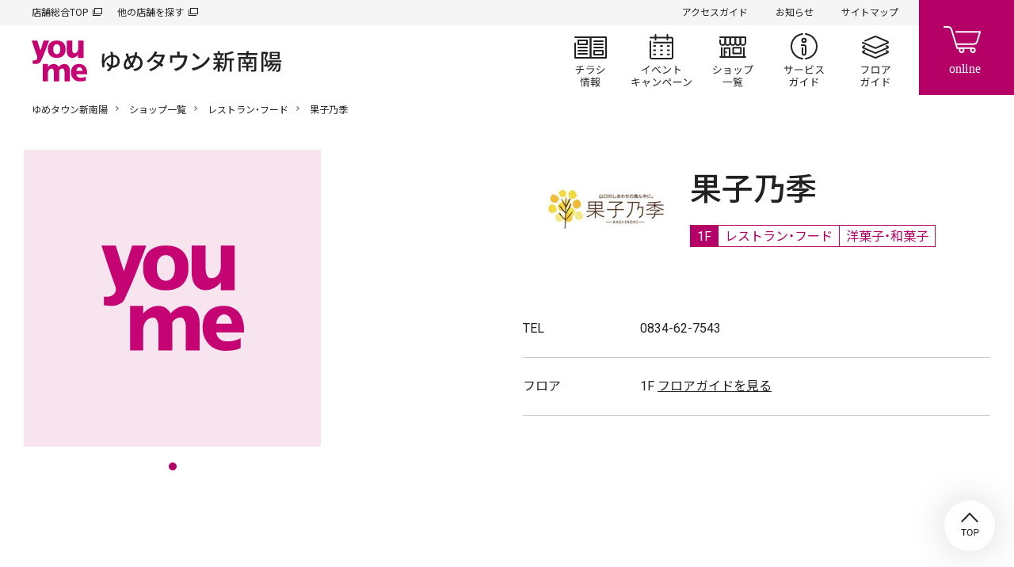

--- FILE ---
content_type: text/html; charset=UTF-8
request_url: https://www.izumi.jp/tenpo/shinnanyo/shop/food/kashinoki
body_size: 8713
content:
<!DOCTYPE html>
<html lang="ja" dir="ltr" prefix="content: http://purl.org/rss/1.0/modules/content/  dc: http://purl.org/dc/terms/  foaf: http://xmlns.com/foaf/0.1/  og: http://ogp.me/ns#  rdfs: http://www.w3.org/2000/01/rdf-schema#  schema: http://schema.org/  sioc: http://rdfs.org/sioc/ns#  sioct: http://rdfs.org/sioc/types#  skos: http://www.w3.org/2004/02/skos/core#  xsd: http://www.w3.org/2001/XMLSchema# ">
  <head>
    <meta charset="utf-8" />
<script>(function(w,d,s,l,i){w[l]=w[l]||[];w[l].push({'gtm.start':
new Date().getTime(),event:'gtm.js'});var f=d.getElementsByTagName(s)[0],
j=d.createElement(s),dl=l!='dataLayer'?'&amp;l='+l:'';j.async=true;j.src=
'https://www.googletagmanager.com/gtm.js?id='+i+dl;f.parentNode.insertBefore(j,f);
})(window,document,'script','dataLayer','GTM-K5682G');
</script>
<meta name="description" content="果子乃季店舗紹介ページです。ゆめタウン新南陽 1F。" />
<link rel="canonical" href="https://www.izumi.jp/tenpo/shinnanyo/shop/food/kashinoki" />
<meta property="og:site_name" content="ゆめタウン新南陽｜イズミ・ゆめタウン公式サイト｜お買い物・お店の情報" />
<meta property="og:type" content="article" />
<meta property="og:url" content="https://www.izumi.jp/tenpo/shinnanyo/shop/food/kashinoki" />
<meta property="og:title" content="果子乃季｜レストラン・フード｜ショップ一覧｜ゆめタウン新南陽｜イズミ・ゆめタウン公式サイト｜山口県周南市" />
<meta property="og:description" content="果子乃季店舗紹介ページです。ゆめタウン新南陽 1F。" />
<meta property="og:image" content="https://www.izumi.jp/themes/custom/izumi/img/opengraph/common.png" />
<meta property="og:locale" content="ja_JP" />
<meta name="MobileOptimized" content="width" />
<meta name="HandheldFriendly" content="true" />
<meta name="viewport" content="width=device-width, initial-scale=1.0" />
<meta name="smartbanner:title" content="ゆめアプ‪リ‬" />
<meta name="smartbanner:author" content="株式会社イズミ" />
<meta name="smartbanner:price" content="無料" />
<meta name="smartbanner:price-suffix-apple" content=" - On the App Store" />
<meta name="smartbanner:price-suffix-google" content=" - In Google Play" />
<meta name="smartbanner:icon-apple" content="/themes/custom/izumi/img/_smartbanner/app-store.webp" />
<meta name="smartbanner:icon-google" content="/themes/custom/izumi/img/_smartbanner/google-play.webp" />
<meta name="smartbanner:button" content="詳細" />
<meta name="smartbanner:button-url-apple" content="https://apps.apple.com/jp/app/ゆめアプリ/id573367007" />
<meta name="smartbanner:button-url-google" content="https://play.google.com/store/apps/details?id=jp.co.izumi.app.chirashi.android&amp;hl=ja&amp;gl=US" />
<meta name="smartbanner:enabled-platforms" content="ios,android" />
<meta name="smartbanner:close-label" content="閉じる" />
<link rel="icon" href="/themes/custom/izumi/favicon.ico" type="image/vnd.microsoft.icon" />

    <title>果子乃季｜レストラン・フード｜ショップ一覧｜ゆめタウン新南陽｜イズミ・ゆめタウン公式サイト｜山口県周南市</title>
    <link rel="stylesheet" media="all" href="/sites/default/files/css/css_MRJyy3iU1cRMbAszMJwdT7fsrUPOus1yZuOGXAX90aM.css?delta=0&amp;language=ja&amp;theme=izumi&amp;include=eJxNjlEKwyAQRC9k9Uhl1cUIuyo7mpKcvqH5aH6GxxsYJgkBR4gEdulmZYAKw6VuHFo3JannVS_Mrm8o2YzUGlt4sKvn0hoS8CrSI8lDXAPiBhkVo7EhZFuDxP-NX22sKBUbZ4cDk_W-tFf-IPzSa89L-AsaoUVP" />
<link rel="stylesheet" media="all" href="/sites/default/files/css/css_lSMrYIo5wZTrOJbtQcQaQr3CeG1hjtIu1lQoQBrSezg.css?delta=1&amp;language=ja&amp;theme=izumi&amp;include=eJxNjlEKwyAQRC9k9Uhl1cUIuyo7mpKcvqH5aH6GxxsYJgkBR4gEdulmZYAKw6VuHFo3JannVS_Mrm8o2YzUGlt4sKvn0hoS8CrSI8lDXAPiBhkVo7EhZFuDxP-NX22sKBUbZ4cDk_W-tFf-IPzSa89L-AsaoUVP" />
<link rel="stylesheet" media="all" href="https://cdn.jsdelivr.net/npm/yakuhanjp@3.3.1/dist/css/yakuhanjp.min.css" />
<link rel="stylesheet" media="all" href="https://fonts.googleapis.com/css?family=Noto+Sans+JP:wght@300,400,500,600,700,900%7CRoboto:wght@300,400,500,700&amp;amp;display=swap" />
<link rel="stylesheet" media="all" href="/sites/default/files/css/css_wt1atpMUbKVHBw8dWoaNVltU-Zl7Vdx1FXsFg1ssjyw.css?delta=4&amp;language=ja&amp;theme=izumi&amp;include=eJxNjlEKwyAQRC9k9Uhl1cUIuyo7mpKcvqH5aH6GxxsYJgkBR4gEdulmZYAKw6VuHFo3JannVS_Mrm8o2YzUGlt4sKvn0hoS8CrSI8lDXAPiBhkVo7EhZFuDxP-NX22sKBUbZ4cDk_W-tFf-IPzSa89L-AsaoUVP" />

    <script src="/sites/default/files/js/js_f86Drins1jbCkdqb3DjIpUwDTyawEDsQo3Wl8b16Vww.js?scope=header&amp;delta=0&amp;language=ja&amp;theme=izumi&amp;include=eJxNxkEOgCAMBMAPoTyJLJUohFLTFk14vVfnNDArnupohVw0NtvBWDISdZnHC6cr6eRA01w4GUM9Y4yi8fdQ1-QaGx4Yab19O7tk9A8MIyXL"></script>
<script src="/sites/default/files/asset_injector/js/amazon_cloudwatch_rum-105b3aacee309472c967f5e344c91c9f.js?t98a41"></script>

    
      </head>
  <body class="path-node page-node-type-shop s_mall">
          <noscript><iframe src="https://www.googletagmanager.com/ns.html?id=GTM-K5682G" height="0" width="0" style="display:none;visibility:hidden;"></iframe>
</noscript>
      
  
  
<header id="s_header">
    <div class="s_subNav">
    <ul class="s_upper">
      <li><a href="/" target="_blank">店舗総合TOP</a></li>
      <li><a href="/tenpo" target="_blank">他の店舗を探す</a></li>
    </ul>
    <ul class="s_current">
                          <li><a href="/tenpo/shinnanyo/access">アクセスガイド</a></li>
      
                          <li><a href="/tenpo/shinnanyo/info">お知らせ</a></li>
      
                          <li><a href="/tenpo/shinnanyo/sitemap">サイトマップ</a></li>
          </ul>
  </div>

    <nav class="s_globalNav">
    <div class="s_siteTitle">
              <p class="s_globalNav__title">
          <a href="/tenpo/shinnanyo">
                          <img src="/themes/custom/izumi/img/logo/youme.svg" width="70" height="52" alt="イズミ・ゆめタウン公式サイト">
                        <span>  <img alt="ゆめタウン新南陽" title="ゆめタウン新南陽" src=/sites/default/files/store_svg/store_name_shinnanyo.svg />
</span>
          </a>
        </p>
          </div>
    <div class="s_pages">
      <ul>
                                  <li class="s_flyer"><a href="/tenpo/shinnanyo/chirashi">チラシ情報</a></li>
        
                                  <li class="s_events"><a href="/tenpo/shinnanyo/event">イベント/キャンペーン</a></li>
        
                                  <li class="s_shops"><a href="/tenpo/shinnanyo/shop">ショップ一覧</a></li>
        
                        
                        
                                  <li class="s_service"><a href="/tenpo/shinnanyo/service">サービスガイド</a></li>
        
                                  <li class="s_floor"><a href="/tenpo/shinnanyo/floor">フロアガイド</a></li>
              </ul>
    </div>
  </nav>

    <div class="s_btnContainer">
    <div class="s_cartBtn"><a href="https://www.youmetown.com/shop/" target="_blank">online</a></div>
    <div class="s_menuBtn"><a id="j_menu" href="#">メニュー</a></div>
  </div>
</header>

  

<main class="s_mallShop">
      
  
<div class="s_mallName">
  <h1>  <img alt="ゆめタウン新南陽" title="ゆめタウン新南陽" src=/sites/default/files/store_svg/store_name_shinnanyo.svg />
</h1>
</div>



                              
  
  

  

        <div class="f_breadcrumb"><p>
                  <a href="/tenpo/shinnanyo">ゆめタウン新南陽</a>
                        <a href="/tenpo/shinnanyo/shop">ショップ一覧</a>
                        <a href="/tenpo/shinnanyo/shop/food">レストラン・フード</a>
                        果子乃季
            </p></div>





    

    <div id="block-izumi-content" class="block block-system block-system-main-block">
  
    
      
<div class="s_mainContainer">
    <div class="s_shopColumns">
                  <div class="s_imgContainer">
        <div class="s_shopImgSlide" data-flag="on">
          <div id="s_shopImgSlideBox">
            <ul>
              <li><img src="/themes/custom/izumi/img/articles/noimg.png" alt=""></li>
            </ul>
          </div>
          <div id="s_shopImgSlideDots">
            <ul>
              <li class="current">1</li>
            </ul>
          </div>
        </div>
      </div>
    
        <div class="s_textContainer">
            <div class="s_shopHead">
                  <p class="s_logo">        <img loading="lazy" src="/sites/default/files/styles/logo_icon/public/brand_icon_image/kashinoki_logo.jpg" width="300" height="300" alt="果子乃季" typeof="foaf:Image" class="image-style-logo-icon" />



  </p>
                <div class="s_shopName">
          <h1 class="s_shopName__title"><span class="field field--name-title field--type-string field--label-hidden">果子乃季</span>
</h1>
                      <ul class="s_category">
                              <li class="floor">
                  1F                </li>
                                            <li>レストラン・フード</li>
                                            <li>洋菓子・和菓子</li>
                          </ul>
                  </div>
      </div>

            <div class="f_moreAccordion">
        <div class="f_accordionBox">
                    

                    <div class="s_featureTag">
                                  </div>

                    
          
          
                                                </div>
        <div class="f_accordionBtn">
          <p class="f_open">もっと見る</p>
          <p class="f_close">閉じる</p>
        </div>
      </div>

                                                              <div class="s_shopData">
          <dl>
            <dt>TEL</dt>
            <dd>
                              <span class="s_pcOnly">0834-62-7543</span>
                <span class="s_spOnly">
                  <a href="tel:0834627543">0834-62-7543</a>
                                  </span>
                                        </dd>
          </dl>
        </div>
                  
              <div class="s_shopData">
          <dl>
            <dt>フロア</dt>
            <dd>          1F
      <a href="/tenpo/shinnanyo/floor/1f">フロアガイドを見る</a>
  </dd>
          </dl>
        </div>
          </div>
  </div>
</div>

          
                    <div class="f_h2_02">
          <div class="s_container">
            <h2 class="f_h2_02_headline">おすすめの店舗</h2>
            <p class="f_h2_02_button"><a class="f_h2_02_button__link" href="/tenpo/shinnanyo/shop/food">一覧を見る</a></p>
          </div>
        </div>
              
  <div class="f_block_slider_02">
  <div class="s_container">
    <div class="f_block_slider_02__inner" data-slider-03>
              <div class="f_block_slider_02__item" data-slider-03-item>
  <a class="f_card_logo_01" href="/tenpo/shinnanyo/shop/food/dondon" target="_blank">
    <figure>
      <div class="f_card_logo_01__image">
        <div class="f_card_logo_01__image_inner">
          <picture>
            <img src="/sites/default/files/taxonomy_term/brand/field_icon_image/2025-05-14/250514_sinnnannyou_dondon_rogo.png" alt="" loading="lazy"/>
          </picture>
        </div>
      </div>
      <figcaption class="f_card_logo_01__caption">どんどん</figcaption>
    </figure>
  </a>
</div>

              <div class="f_block_slider_02__item" data-slider-03-item>
  <a class="f_card_logo_01" href="/tenpo/shinnanyo/shop/food/mosburger" target="_blank">
    <figure>
      <div class="f_card_logo_01__image">
        <div class="f_card_logo_01__image_inner">
          <picture>
            <img src="/sites/default/files/brand_icon_image/mosburger_logo.jpg" alt="" loading="lazy"/>
          </picture>
        </div>
      </div>
      <figcaption class="f_card_logo_01__caption">モスバーガー</figcaption>
    </figure>
  </a>
</div>

              <div class="f_block_slider_02__item" data-slider-03-item>
  <a class="f_card_logo_01" href="/tenpo/shinnanyo/shop/food/kawamoto" target="_blank">
    <figure>
      <div class="f_card_logo_01__image">
        <div class="f_card_logo_01__image_inner">
          <picture>
            <img src="/sites/default/files/taxonomy_term/brand/field_icon_image/2023-02-08/%E6%B2%B3%E6%9C%AC%E3%83%AD%E3%82%B4_%E3%83%AA%E3%82%B5%E3%82%A4%E3%82%BA.jpg" alt="" loading="lazy"/>
          </picture>
        </div>
      </div>
      <figcaption class="f_card_logo_01__caption">河本</figcaption>
    </figure>
  </a>
</div>

              <div class="f_block_slider_02__item" data-slider-03-item>
  <a class="f_card_logo_01" href="/tenpo/shinnanyo/shop/food/fransowa" target="_blank">
    <figure>
      <div class="f_card_logo_01__image">
        <div class="f_card_logo_01__image_inner">
          <picture>
            <img src="/sites/default/files/brand_icon_image/fransowa_logo.gif" alt="" loading="lazy"/>
          </picture>
        </div>
      </div>
      <figcaption class="f_card_logo_01__caption">フランソワ</figcaption>
    </figure>
  </a>
</div>

              <div class="f_block_slider_02__item" data-slider-03-item>
  <a class="f_card_logo_01" href="/tenpo/shinnanyo/shop/food/yurika" target="_blank">
    <figure>
      <div class="f_card_logo_01__image">
        <div class="f_card_logo_01__image_inner">
          <picture>
            <img src="/sites/default/files/taxonomy_term/brand/field_icon_image/2023-02-08/%E3%82%86%E3%82%8A%E9%A6%99%E3%83%AD%E3%82%B4_%E3%83%AA%E3%82%B5%E3%82%A4%E3%82%BA.jpg" alt="" loading="lazy"/>
          </picture>
        </div>
      </div>
      <figcaption class="f_card_logo_01__caption">ゆり香</figcaption>
    </figure>
  </a>
</div>

          </div>
  </div>
</div>



    
  

  </div>



      
  
    

          
                    <div class="f_h2_02">
          <div class="s_container">
            <h2 class="f_h2_02_headline">Pick UP</h2>
          </div>
        </div>
              
  <div class="f_block_slider_02">
    <div class="s_container">
      <div class="f_block_slider_02__inner" data-slider-02>
                  
              
    

<div class="f_block_slider_02__item" data-slider-02-item>
  <a href="/sites/default/files/page/lp/youme_calendar/youme_calendar2026.pdf" tabindex="">          <p class="f_img">
                  <img src="/system/files/styles/node__pc__crop__pickup_banner/private/media/image_private/field_media_image/2025-11-26/2026calendar_pickup_0.png" alt="ユーくん・メーちゃん2026カレンダー ダウンロードできます" loading="lazy">
              </p>
      </a></div>

                  
              
    

<div class="f_block_slider_02__item" data-slider-02-item>
  <a href="/tenpo/shinnanyo/recruit" tabindex="">          <p class="f_img">
                  <img src="/system/files/styles/node__pc__crop__pickup_banner/private/media/image_private/field_media_image/2021-04-02/pickup_shoprecruit.png" alt="ショップスタッフ募集" loading="lazy">
              </p>
      </a></div>

                  
              
    

<div class="f_block_slider_02__item" data-slider-02-item>
  <a href="https://izumi-recruit.net/jobfind-pc/" target="_blank" tabindex="">          <p class="f_img">
                  <img src="/system/files/styles/node__pc__crop__pickup_banner/private/media/image_private/field_media_image/2021-04-02/pickup_part.png" alt="パート・アルバイト募集" loading="lazy">
              </p>
      </a></div>

                  
              
    

<div class="f_block_slider_02__item" data-slider-02-item>
  <a href="https://www.izumi.co.jp/mid-career/" target="_blank" tabindex="">          <p class="f_img">
                  <img src="/system/files/styles/node__pc__crop__pickup_banner/private/media/image_private/field_media_image/2022-11-30/chuto-recruit.png" alt="" loading="lazy">
              </p>
      </a></div>

                  
              
    

<div class="f_block_slider_02__item" data-slider-02-item>
  <a href="https://www.izumi.jp/shunsai" target="_blank" tabindex="">          <p class="f_img">
                  <img src="/system/files/styles/node__pc__crop__pickup_banner/private/media/image_private/field_media_image/2021-07-27/210727_shunsai_pu.jpg" alt="生活旬祭" loading="lazy">
              </p>
      </a></div>

                  
              
    

<div class="f_block_slider_02__item" data-slider-02-item>
  <a href="/lp/buyerrecommend/index.html" tabindex="">          <p class="f_img">
                  <img src="/system/files/styles/node__pc__crop__pickup_banner/private/2021-02/buyerrecommend.jpg" alt="バイヤーおすすめ商品このマークみたことないですか？" loading="lazy">
              </p>
      </a></div>

                  
              
    

<div class="f_block_slider_02__item" data-slider-02-item>
  <a href="/ecostation" tabindex="">          <p class="f_img">
                  <img src="/system/files/styles/node__pc__crop__pickup_banner/private/media/image_private/field_media_image/2022-05-18/220518_ecosta_pu.png" alt="エコ・ステ" loading="lazy">
              </p>
      </a></div>

                  
              
    

<div class="f_block_slider_02__item" data-slider-02-item>
  <a href="/lp/yukun_mechan/index.html" tabindex="">          <p class="f_img">
                  <img src="/system/files/styles/node__pc__crop__pickup_banner/private/media/image_private/field_media_image/2022-01-01/yumeroom.png" alt="" loading="lazy">
              </p>
      </a></div>

                  
              
    

<div class="f_block_slider_02__item" data-slider-02-item>
  <a href="https://www.youmecard.jp/" target="_blank" tabindex="">          <p class="f_img">
                  <img src="/system/files/styles/node__pc__crop__pickup_banner/private/media/image_private/field_media_image/2023-12-07/pickup_youmecard_new_0.jpg" alt="" loading="lazy">
              </p>
      </a></div>

                  
              
    

<div class="f_block_slider_02__item" data-slider-02-item>
  <a href="https://izumitravel.jp/its/" target="_blank" tabindex="">          <p class="f_img">
                  <img src="/system/files/styles/node__pc__crop__pickup_banner/private/2021-03/pickup_izumitravel.png" alt="イズミトラベル" loading="lazy">
              </p>
      </a></div>

                  
              
    

<div class="f_block_slider_02__item" data-slider-02-item>
  <a href="/yumecananaco/index.html" tabindex="">          <p class="f_img">
                  <img src="/system/files/styles/node__pc__crop__pickup_banner/private/2021-03/nanaco.youmeca_0.jpg" alt="ゆめか・nanaco 相互利用開始" loading="lazy">
              </p>
      </a></div>

                  
              
    

<div class="f_block_slider_02__item" data-slider-02-item>
  <a href="https://chirashi.kurashiru.com/stores/5780848e-9a48-4241-9dfc-1c284a719ef2" target="_blank" tabindex="">          <p class="f_img">
                  <img src="/system/files/styles/node__pc__crop__pickup_banner/private/2021-02/kurashiru.jpg" alt="クラシル" loading="lazy">
              </p>
      </a></div>

                  
              
    

<div class="f_block_slider_02__item" data-slider-02-item>
  <a href="/information/web/youme-energia.html" tabindex="">          <p class="f_img">
                  <img src="/system/files/styles/node__pc__crop__pickup_banner/private/2021-02/energia.jpg" alt="中国電力のエネルギアポイント" loading="lazy">
              </p>
      </a></div>

              </div>
    </div>
  </div>



    
  
</main>

  
  
<footer id="s_footer">
    

  <div class="s_prBanner">
                                                                                              <p>
          <a href="https://www.youmetown.com/shop/" target="_blank">                          <img src="/system/files/styles/banner__pc__width__top_of_footer/private/2021-01/youmeonline.jpg" alt="">
                      </a>        </p>
                                                                                                    <p>
          <a href="/shittoku/app_gateway" target="_blank">                          <img src="/system/files/styles/banner__pc__width__top_of_footer/private/media/image_private/field_media_image/2021-04-28/youmeapp_banner.jpg" alt="">
                      </a>        </p>
              
  </div>

  

    

  <div class="s_instagram">
        <h2><span>Instagram</span></h2>
                                  <p><a href="https://www.instagram.com/youmetown_/" target="_blank">ゆめタウン公式</a></p>
                          <script>
        var _INSTAGRAM_JSON_URL = 'https://sh.smartcontest.jp/hashtag/izumi_official/all.json';
        var _INSTAGRAM_LENGTH = 4;
      </script>
      <ul id="s_instagramPhotos"></ul>
                                              <div class="s_instagramAccounts">
          <h3>Other accounts</h3>
          <ul>
                                                                    <li><a href="https://www.instagram.com/youmetown__shinnanyo/" target="_blank">ゆめタウン新南陽</a></li>
      
                      </ul>
        </div>
              
  </div>

  

    <div class="s_mallInfo">
    <div class="s_mallInfoContainer">
      <h2 class="s_mallInfo__title">
                  <img src="/themes/custom/izumi/img/logo/youme.svg" width="70" height="52" alt="イズミ・ゆめタウン公式サイト">
                <span>ゆめタウン新南陽</span>
      </h2>
      <div class="s_address">
        <p class="s_add">〒746-0015<br>山口県周南市清水2丁目2-1 </p><p class="s_tel"><span class="s_pcOnly">0834-62-7500</span><a class="s_spOnly" href="tel:0834627500">0834-62-7500</a></p>
                          <p class="s_opentime"><a class="j_openModal" href="#openTime">営業時間はこちら</a></p>
              </div>
    </div>
  </div>

        <div class="s_map"><iframe src="https://www.google.com/maps/embed?pb=!1m18!1m12!1m3!1d3304.9495609535666!2d131.77022736554042!3d34.070807224198276!2m3!1f0!2f0!3f0!3m2!1i1024!2i768!4f13.1!3m3!1m2!1s0x3544e7ce6f064685%3A0x2bd3233ce8fd1ff3!2z44KG44KB44K_44Km44OzIOaWsOWNl-mZvQ!5e0!3m2!1sja!2sjp!4v1612156938090!5m2!1sja!2sjp" width="600" height="450" frameborder="0" style="border:0;" allowfullscreen="" aria-hidden="false" tabindex="0"></iframe></div>
  
          
    
        <ul class="s_coNav">
              <li>
                                                              <a href="/tenpo">他の店舗を探す</a>
                  </li>
              <li>
                                                              <a href="https://www.izumi.co.jp" target="_blank">企業情報</a>
                  </li>
              <li>
                                                              <a href="https://www.izumi.co.jp/recruit/" target="_blank">採用情報</a>
                  </li>
              <li>
                                                              <a href="/qa.html">よくあるご質問</a>
                  </li>
              <li>
                                                              <a href="https://www.izumi.co.jp/corp/ir/" target="_blank">IR情報</a>
                  </li>
              <li>
                                                              <a href="https://www.izumi.co.jp/corp/tenant/" target="_blank">テナント募集</a>
                  </li>
          </ul>
  


  
          
    
        <ul class="s_coSubNav">
              <li>
                                                              <a href="https://www.izumi.co.jp/corp/privacy/" target="_blank">プライバシーポリシー</a>
                  </li>
              <li>
                                                              <a href="https://www.izumi.co.jp/corp/anonymous/" target="_blank">匿名加工情報の作成と提供について</a>
                  </li>
              <li>
                                                              <a href="/communityguideline">コミュニティガイドライン</a>
                  </li>
              <li>
                                                              <a href="https://form.izumi.jp/contact-form/contact/" target="_blank">お問い合わせ</a>
                  </li>
          </ul>
  


  
    <div class="s_copyright">
    <p>Copyright (c) IZUMI Co.,Ltd. All rights reserved.</p>
  </div>

    <div id="s_toPageTop">
    <button type="button">TOP</button>
  </div>
</footer>

<div id="s_closeArea"></div>

  <div class="s_modalContainer" id="j_modal_openTime">
    <div class="s_modalBox">
      <div class="s_modalBlock">
        
        <h2 class="s_modalTitle">営業時間</h2>
                          <div class="s_openTimeColumns">
                                      <div class="s_wysiwyg s_openTimeNormal">
                <div class="f_richTextContainer"><p><strong>・食品売場</strong>　9:00～21:00<br>
<strong>・直営売場(食品売場除く)</strong>　9:00～20:00<br>
<strong>・専門店(一部専門店除く)</strong>　10:00～20:00</p></div>
              </div>
                      </div>
              </div>
      <div class="s_closeBtn"><a href="#">閉じる</a></div>
    </div>
  </div>

  <div class="s_modalContainer" id="j_modal_products">
    <div class="s_modalBox">
      <div class="s_modalBlock">
        <h2 class="s_modalTitle">取扱商品/サービス</h2>
        <div class="s_productsBox">
          
          
  
  <section>
    <h3>取扱カテゴリ</h3>
    <p class="s_category">
                        <span class="s_fashion">ファッション</span>
                                <span class="s_goods">ファッショングッズ</span>
                                <span class="s_life">生活雑貨</span>
                                <span class="s_food">レストラン・フード</span>
                                <span class="s_service">サービス・クリニック</span>
                  </p>
  </section>


  <section>
    <h3>サービス</h3>
    <ul>
                                      <li>
          <div class="s_item">
                          <p class="s_icon">
                <img src="/sites/default/files/icon_svg/delivery-today_1.svg">
              </p>
                        <p class="s_name">
              当日お届けサービス
                              <span>食品売場</span>
                          </p>
          </div>
        </li>
                                      <li>
          <div class="s_item">
                          <p class="s_icon">
                <img src="/sites/default/files/icon_svg/gift-card.svg">
              </p>
                        <p class="s_name">
              商品券の販売
                          </p>
          </div>
        </li>
                                      <li>
          <div class="s_item">
                          <p class="s_icon">
                <img src="/sites/default/files/icon_svg/stamp.svg">
              </p>
                        <p class="s_name">
              切手・印紙類の販売
                          </p>
          </div>
        </li>
                                      <li>
          <div class="s_item">
                          <p class="s_icon">
                <img src="/sites/default/files/icon_svg/tobacco.svg">
              </p>
                        <p class="s_name">
              たばこの販売
                          </p>
          </div>
        </li>
                                      <li>
          <div class="s_item">
                          <p class="s_icon">
                <img src="/sites/default/files/icon_svg/receipt.svg">
              </p>
                        <p class="s_name">
              領収書の発行
                          </p>
          </div>
        </li>
                                      <li>
          <div class="s_item">
                          <p class="s_icon">
                <img src="/sites/default/files/icon_svg/wrapping.svg">
              </p>
                        <p class="s_name">
              ギフト包装の承り
                              <span>直営売場お買い上げ商品</span>
                          </p>
          </div>
        </li>
                                      <li>
          <div class="s_item">
                          <p class="s_icon">
                <img src="/sites/default/files/icon_svg/delivery.svg">
              </p>
                        <p class="s_name">
              商品配達の承り
                          </p>
          </div>
        </li>
                                      <li>
          <div class="s_item">
                          <p class="s_icon">
                <img src="/sites/default/files/icon_svg/yume-card.svg">
              </p>
                        <p class="s_name">
              ゆめカードのご案内
                          </p>
          </div>
        </li>
                                      <li>
          <div class="s_item">
                          <p class="s_icon">
                <img src="/sites/default/files/icon_svg/lost-item.svg">
              </p>
                        <p class="s_name">
              拾得物の承り
                          </p>
          </div>
        </li>
                                      <li>
          <div class="s_item">
                          <p class="s_icon">
                <img src="/sites/default/files/icon_svg/wheelchair.svg">
              </p>
                        <p class="s_name">
              車椅子の貸し出し
                          </p>
          </div>
        </li>
          </ul>
  </section>

  <section>
    <h3>電子マネー（専門店は除きます）</h3>
    <ul>
                              <li>
          <div class="s_item">
                          <p class="s_icon">
                <img src="/sites/default/files/2021-01/yumeka.png">
              </p>
                        <p class="s_name">ゆめか</p>
          </div>
        </li>
                              <li>
          <div class="s_item">
                          <p class="s_icon">
                <img src="/sites/default/files/2021-01/nanaco.png">
              </p>
                        <p class="s_name">nanaco</p>
          </div>
        </li>
                              <li>
          <div class="s_item">
                          <p class="s_icon">
                <img src="/sites/default/files/2021-01/edy.png">
              </p>
                        <p class="s_name">Edy</p>
          </div>
        </li>
                              <li>
          <div class="s_item">
                          <p class="s_icon">
                <img src="/sites/default/files/2021-01/id.png">
              </p>
                        <p class="s_name">iD</p>
          </div>
        </li>
                              <li>
          <div class="s_item">
                          <p class="s_icon">
                <img src="/sites/default/files/2021-01/quicpay.png">
              </p>
                        <p class="s_name">QUICPay</p>
          </div>
        </li>
                              <li>
          <div class="s_item">
                          <p class="s_icon">
                <img src="/sites/default/files/2021-01/paypay.png">
              </p>
                        <p class="s_name">PayPay</p>
          </div>
        </li>
                </ul>
  </section>

  <section>
    <h3>店内設備</h3>
    <ul>
                                                                                <li>
          <div class="s_item">
                          <p class="s_icon">
                <img src="/sites/default/files/icon_svg/toilet.svg">
              </p>
                        <p class="s_name">
              トイレ
                          </p>
          </div>
        </li>
                                                                                <li>
          <div class="s_item">
                          <p class="s_icon">
                <img src="/sites/default/files/icon_svg/multipurpose-toilet.svg">
              </p>
                        <p class="s_name">
              多目的トイレ
                          </p>
          </div>
        </li>
                                                                                <li>
          <div class="s_item">
                          <p class="s_icon">
                <img src="/sites/default/files/icon_svg/break.svg">
              </p>
                        <p class="s_name">
              休憩スペース
                          </p>
          </div>
        </li>
                                                                                <li>
          <div class="s_item">
                          <p class="s_icon">
                <img src="/sites/default/files/icon_svg/baby-room.svg">
              </p>
                        <p class="s_name">
              ベビールーム
                          </p>
          </div>
        </li>
                                                                                <li>
          <div class="s_item">
                          <p class="s_icon">
                <img src="/sites/default/files/icon_svg/diaper.svg">
              </p>
                        <p class="s_name">
              おむつ替え台
                          </p>
          </div>
        </li>
                                                                                <li>
          <div class="s_item">
                          <p class="s_icon">
                <img src="/sites/default/files/icon_svg/aed.svg">
              </p>
                        <p class="s_name">
              AED
                          </p>
          </div>
        </li>
                                                                                <li>
          <div class="s_item">
                          <p class="s_icon">
                <img src="/sites/default/files/icon_svg/printing.svg">
              </p>
                        <p class="s_name">
              写真プリント
                          </p>
          </div>
        </li>
                                                                                <li>
          <div class="s_item">
                          <p class="s_icon">
                <img src="/sites/default/files/icon_svg/copy.svg">
              </p>
                        <p class="s_name">
              カラー・白黒コピー
                          </p>
          </div>
        </li>
                                                                                <li>
          <div class="s_item">
                          <p class="s_icon">
                <img src="/sites/default/files/icon_svg/ion-water.svg">
              </p>
                        <p class="s_name">
              無料給水サービス
                          </p>
          </div>
        </li>
                                                                                <li>
          <div class="s_item">
                          <p class="s_icon">
                <img src="/sites/default/files/icon_svg/dry-ice.svg">
              </p>
                        <p class="s_name">
              ドライアイス
                          </p>
          </div>
        </li>
                                                                                <li>
          <div class="s_item">
                          <p class="s_icon">
                <img src="/sites/default/files/icon_svg/phone.svg">
              </p>
                        <p class="s_name">
              公衆電話
                          </p>
          </div>
        </li>
                                                                                <li>
          <div class="s_item">
                          <p class="s_icon">
                <img src="/sites/default/files/icon_svg/taxi.svg">
              </p>
                        <p class="s_name">
              タクシー呼出電話
                          </p>
          </div>
        </li>
                                                                                <li>
          <div class="s_item">
                          <p class="s_icon">
                <img src="/sites/default/files/icon_svg/recycling.svg">
              </p>
                        <p class="s_name">
              リサイクルBOX
                          </p>
          </div>
        </li>
                                                                                <li>
          <div class="s_item">
                          <p class="s_icon">
                <img src="/sites/default/files/icon_svg/eco.svg">
              </p>
                        <p class="s_name">
              エコ・ステ
                              <span>古紙回収</span>
                          </p>
          </div>
        </li>
                                                                                <li>
          <div class="s_item">
                          <p class="s_icon">
                <img src="/sites/default/files/icon_svg/post.svg">
              </p>
                        <p class="s_name">
              郵便ポスト
                          </p>
          </div>
        </li>
                                                                                <li>
          <div class="s_item">
                          <p class="s_icon">
                <img src="/sites/default/files/icon_svg/id-photo.svg">
              </p>
                        <p class="s_name">
              証明写真
                          </p>
          </div>
        </li>
                                                                                <li>
          <div class="s_item">
                          <p class="s_icon">
                <img src="/sites/default/files/icon_svg/bicycle-pump.svg">
              </p>
                        <p class="s_name">
              自転車用自動空気入れ機
                          </p>
          </div>
        </li>
                                                                                <li class="s_large">
          <div class="s_item">
                          <p class="s_icon">
                <img src="/sites/default/files/icon_svg/parking.svg">
              </p>
                        <p class="s_name">
              駐車場
                          </p>
          </div>
        </li>
                                                                                <li class="s_large">
          <div class="s_item">
                          <p class="s_icon">
                <img src="/sites/default/files/icon_svg/bicycle-pump_0.svg">
              </p>
                        <p class="s_name">
              駐輪場
                          </p>
          </div>
        </li>
                                                                                <li class="s_large">
          <div class="s_item">
                          <p class="s_icon">
                <img src="/sites/default/files/icon_svg/atm.svg">
              </p>
                        <p class="s_name">
              ATM
                              <span>山口銀行/西京銀行</span>
                          </p>
          </div>
        </li>
          </ul>
  </section>

  
        </div>
      </div>
      <div class="s_closeBtn"><a href="#">閉じる</a></div>
    </div>
  </div>


<div id="s_spMenu">
  <div class="s_spMenuContainer">
        <div class="s_siteTitle">
      <h2 class="s_spMenu__title"><a href="/tenpo/shinnanyo">
                              <img src="/themes/custom/izumi/img/logo/youme.svg" width="70" height="52" alt="イズミ・ゆめタウン公式サイト">
                    <span>  <img alt="ゆめタウン新南陽" title="ゆめタウン新南陽" src=/sites/default/files/store_svg/store_name_shinnanyo.svg />
</span>
              </a></h2>
      <div class="s_closeBtn"><a id="j_closeMenu" href="#">閉じる</a></div>
    </div>

        <div class="s_search">
      <form action="/tenpo/shinnanyo/search" method="get">
                <input type="text" name="keywords" value="" placeholder="検索">
        <div class="s_searchSubmit">
          <input type="submit">
        </div>
      </form>
    </div>

        <nav class="s_globalNav">
      <ul>
                                  <li class="s_flyer"><a href="/tenpo/shinnanyo/chirashi">チラシ情報</a></li>
        
                                  <li class="s_events"><a href="/tenpo/shinnanyo/event">イベント/キャンペーン</a></li>
        
                                  <li class="s_shops"><a href="/tenpo/shinnanyo/shop">ショップ一覧</a></li>
        
                        
                        
                                  <li class="s_service"><a href="/tenpo/shinnanyo/service">サービスガイド</a></li>
        
                                  <li class="s_floor"><a href="/tenpo/shinnanyo/floor">フロアガイド</a></li>
        
                                  <li class="s_access"><a href="/tenpo/shinnanyo/access">アクセスガイド</a></li>
        
                                  <li class="s_news"><a href="/tenpo/shinnanyo/info">お知らせ</a></li>
              </ul>
    </nav>

        

  <div class="s_btnBanner">
                                                                                              <p>
          <a href="/zehi">                          <picture>
                <source srcset="/system/files/styles/banner__sp__width__under_mv/private/media/image_private/field_media_image/2022-04-01/zehi_bnr_sp.jpg" media="(max-width:768px)">
                <img src="/system/files/styles/banner__pc__width__under_mv/private/media/image_private/field_media_image/2022-04-01/zehi_bnr.jpg" alt="このまちの味になる。youmeのDELI zehi" loading="lazy">
              </picture>
                      </a>        </p>
                                                                                                <p>
          <a href="/yumeichi">                          <picture>
                <source srcset="/system/files/styles/banner__sp__width__under_mv/private/media/image_private/field_media_image/2025-09-11/250911_PB_mv_u_sp.jpg" media="(max-width:768px)">
                <img src="/system/files/styles/banner__pc__width__under_mv/private/media/image_private/field_media_image/2025-09-11/250911_PB_mv_u.jpg" alt="ゆめイチ" loading="lazy">
              </picture>
                      </a>        </p>
                                                                                                <p>
          <a href="https://www.youmetown.com/shop/c/c84/?utm_source=izumi&amp;utm_medium=banner&amp;utm_campaign=hakostock" target="_blank">                          <picture>
                <source srcset="/system/files/styles/banner__sp__width__under_mv/private/media/image_private/field_media_image/2025-12-15/hakostock_bnr_sp.jpeg" media="(max-width:768px)">
                <img src="/system/files/styles/banner__pc__width__under_mv/private/media/image_private/field_media_image/2025-12-15/hakostock_bnr.jpg" alt="" loading="lazy">
              </picture>
                      </a>        </p>
                                                                                                <p>
          <a href="https://delivery.youmetown.com/shop/default.aspx" target="_blank">                          <picture>
                <source srcset="/system/files/styles/banner__sp__width__under_mv/private/media/image_private/field_media_image/2024-02-01/youmedelivery2308_sp.png" media="(max-width:768px)">
                <img src="/system/files/styles/banner__pc__width__under_mv/private/media/image_private/field_media_image/2024-02-01/youmedelivery2308_pc.png" alt="ゆめデリバリーへのリンクバナー" loading="lazy">
              </picture>
                      </a>        </p>
              
  </div>

  

              <div class="f_list_accordion_01">
        <div class="s_container">
          <ul class="f_list_accordion_01__inner">
                                      <li class="f_list_accordion_01__item">
                <button class="f_list_accordion_01_toggle" type="button" id="accordion_toggle_spMenu_openTime" aria-expanded="false" aria-controls="accordion_panel_spMenu_openTime" data-accordion-toggle="">
                  <span class="f_list_accordion_01_toggle__inner">営業時間はこちら</span>
                </button>
                <div class="f_list_accordion_01_panel" id="accordion_panel_spMenu_openTime" aria-hidden="true" aria-labelledby="accordion_toggle_spMenu_openTime" data-accordion-panel="">
                  <div class="f_list_accordion_01_panel__inner">
                    
                                                              <div class="s_openTimeColumns">
                                                                          <div class="s_wysiwyg s_openTimeNormal">
                            <p><strong>・食品売場</strong>　9:00～21:00<br>
<strong>・直営売場(食品売場除く)</strong>　9:00～20:00<br>
<strong>・専門店(一部専門店除く)</strong>　10:00～20:00</p>
                          </div>
                                              </div>
                                      </div>
                </div>
              </li>
                                                  <li class="f_list_accordion_01__item">
                <button class="f_list_accordion_01_toggle" type="button" id="accordion_toggle_spMenu_products" aria-expanded="false" aria-controls="accordion_panel_spMenu_products" data-accordion-toggle="">
                  <span class="f_list_accordion_01_toggle__inner">取扱商品/サービス</span>
                </button>
                <div class="f_list_accordion_01_panel" id="accordion_panel_spMenu_products" aria-hidden="true" aria-labelledby="accordion_toggle_spMenu_products" data-accordion-panel="">
                  <div class="f_list_accordion_01_panel__inner">
                    <div class="s_productsBox">
                      
                      
  
  <section>
    <h3>取扱カテゴリ</h3>
    <p class="s_category">
                        <span class="s_fashion">ファッション</span>
                                <span class="s_goods">ファッショングッズ</span>
                                <span class="s_life">生活雑貨</span>
                                <span class="s_food">レストラン・フード</span>
                                <span class="s_service">サービス・クリニック</span>
                  </p>
  </section>


  <section>
    <h3>サービス</h3>
    <ul>
                                      <li>
          <div class="s_item">
                          <p class="s_icon">
                <img src="/sites/default/files/icon_svg/delivery-today_1.svg">
              </p>
                        <p class="s_name">
              当日お届けサービス
                              <span>食品売場</span>
                          </p>
          </div>
        </li>
                                      <li>
          <div class="s_item">
                          <p class="s_icon">
                <img src="/sites/default/files/icon_svg/gift-card.svg">
              </p>
                        <p class="s_name">
              商品券の販売
                          </p>
          </div>
        </li>
                                      <li>
          <div class="s_item">
                          <p class="s_icon">
                <img src="/sites/default/files/icon_svg/stamp.svg">
              </p>
                        <p class="s_name">
              切手・印紙類の販売
                          </p>
          </div>
        </li>
                                      <li>
          <div class="s_item">
                          <p class="s_icon">
                <img src="/sites/default/files/icon_svg/tobacco.svg">
              </p>
                        <p class="s_name">
              たばこの販売
                          </p>
          </div>
        </li>
                                      <li>
          <div class="s_item">
                          <p class="s_icon">
                <img src="/sites/default/files/icon_svg/receipt.svg">
              </p>
                        <p class="s_name">
              領収書の発行
                          </p>
          </div>
        </li>
                                      <li>
          <div class="s_item">
                          <p class="s_icon">
                <img src="/sites/default/files/icon_svg/wrapping.svg">
              </p>
                        <p class="s_name">
              ギフト包装の承り
                              <span>直営売場お買い上げ商品</span>
                          </p>
          </div>
        </li>
                                      <li>
          <div class="s_item">
                          <p class="s_icon">
                <img src="/sites/default/files/icon_svg/delivery.svg">
              </p>
                        <p class="s_name">
              商品配達の承り
                          </p>
          </div>
        </li>
                                      <li>
          <div class="s_item">
                          <p class="s_icon">
                <img src="/sites/default/files/icon_svg/yume-card.svg">
              </p>
                        <p class="s_name">
              ゆめカードのご案内
                          </p>
          </div>
        </li>
                                      <li>
          <div class="s_item">
                          <p class="s_icon">
                <img src="/sites/default/files/icon_svg/lost-item.svg">
              </p>
                        <p class="s_name">
              拾得物の承り
                          </p>
          </div>
        </li>
                                      <li>
          <div class="s_item">
                          <p class="s_icon">
                <img src="/sites/default/files/icon_svg/wheelchair.svg">
              </p>
                        <p class="s_name">
              車椅子の貸し出し
                          </p>
          </div>
        </li>
          </ul>
  </section>

  <section>
    <h3>電子マネー（専門店は除きます）</h3>
    <ul>
                              <li>
          <div class="s_item">
                          <p class="s_icon">
                <img src="/sites/default/files/2021-01/yumeka.png">
              </p>
                        <p class="s_name">ゆめか</p>
          </div>
        </li>
                              <li>
          <div class="s_item">
                          <p class="s_icon">
                <img src="/sites/default/files/2021-01/nanaco.png">
              </p>
                        <p class="s_name">nanaco</p>
          </div>
        </li>
                              <li>
          <div class="s_item">
                          <p class="s_icon">
                <img src="/sites/default/files/2021-01/edy.png">
              </p>
                        <p class="s_name">Edy</p>
          </div>
        </li>
                              <li>
          <div class="s_item">
                          <p class="s_icon">
                <img src="/sites/default/files/2021-01/id.png">
              </p>
                        <p class="s_name">iD</p>
          </div>
        </li>
                              <li>
          <div class="s_item">
                          <p class="s_icon">
                <img src="/sites/default/files/2021-01/quicpay.png">
              </p>
                        <p class="s_name">QUICPay</p>
          </div>
        </li>
                              <li>
          <div class="s_item">
                          <p class="s_icon">
                <img src="/sites/default/files/2021-01/paypay.png">
              </p>
                        <p class="s_name">PayPay</p>
          </div>
        </li>
                </ul>
  </section>

  <section>
    <h3>店内設備</h3>
    <ul>
                                                                                <li>
          <div class="s_item">
                          <p class="s_icon">
                <img src="/sites/default/files/icon_svg/toilet.svg">
              </p>
                        <p class="s_name">
              トイレ
                          </p>
          </div>
        </li>
                                                                                <li>
          <div class="s_item">
                          <p class="s_icon">
                <img src="/sites/default/files/icon_svg/multipurpose-toilet.svg">
              </p>
                        <p class="s_name">
              多目的トイレ
                          </p>
          </div>
        </li>
                                                                                <li>
          <div class="s_item">
                          <p class="s_icon">
                <img src="/sites/default/files/icon_svg/break.svg">
              </p>
                        <p class="s_name">
              休憩スペース
                          </p>
          </div>
        </li>
                                                                                <li>
          <div class="s_item">
                          <p class="s_icon">
                <img src="/sites/default/files/icon_svg/baby-room.svg">
              </p>
                        <p class="s_name">
              ベビールーム
                          </p>
          </div>
        </li>
                                                                                <li>
          <div class="s_item">
                          <p class="s_icon">
                <img src="/sites/default/files/icon_svg/diaper.svg">
              </p>
                        <p class="s_name">
              おむつ替え台
                          </p>
          </div>
        </li>
                                                                                <li>
          <div class="s_item">
                          <p class="s_icon">
                <img src="/sites/default/files/icon_svg/aed.svg">
              </p>
                        <p class="s_name">
              AED
                          </p>
          </div>
        </li>
                                                                                <li>
          <div class="s_item">
                          <p class="s_icon">
                <img src="/sites/default/files/icon_svg/printing.svg">
              </p>
                        <p class="s_name">
              写真プリント
                          </p>
          </div>
        </li>
                                                                                <li>
          <div class="s_item">
                          <p class="s_icon">
                <img src="/sites/default/files/icon_svg/copy.svg">
              </p>
                        <p class="s_name">
              カラー・白黒コピー
                          </p>
          </div>
        </li>
                                                                                <li>
          <div class="s_item">
                          <p class="s_icon">
                <img src="/sites/default/files/icon_svg/ion-water.svg">
              </p>
                        <p class="s_name">
              無料給水サービス
                          </p>
          </div>
        </li>
                                                                                <li>
          <div class="s_item">
                          <p class="s_icon">
                <img src="/sites/default/files/icon_svg/dry-ice.svg">
              </p>
                        <p class="s_name">
              ドライアイス
                          </p>
          </div>
        </li>
                                                                                <li>
          <div class="s_item">
                          <p class="s_icon">
                <img src="/sites/default/files/icon_svg/phone.svg">
              </p>
                        <p class="s_name">
              公衆電話
                          </p>
          </div>
        </li>
                                                                                <li>
          <div class="s_item">
                          <p class="s_icon">
                <img src="/sites/default/files/icon_svg/taxi.svg">
              </p>
                        <p class="s_name">
              タクシー呼出電話
                          </p>
          </div>
        </li>
                                                                                <li>
          <div class="s_item">
                          <p class="s_icon">
                <img src="/sites/default/files/icon_svg/recycling.svg">
              </p>
                        <p class="s_name">
              リサイクルBOX
                          </p>
          </div>
        </li>
                                                                                <li>
          <div class="s_item">
                          <p class="s_icon">
                <img src="/sites/default/files/icon_svg/eco.svg">
              </p>
                        <p class="s_name">
              エコ・ステ
                              <span>古紙回収</span>
                          </p>
          </div>
        </li>
                                                                                <li>
          <div class="s_item">
                          <p class="s_icon">
                <img src="/sites/default/files/icon_svg/post.svg">
              </p>
                        <p class="s_name">
              郵便ポスト
                          </p>
          </div>
        </li>
                                                                                <li>
          <div class="s_item">
                          <p class="s_icon">
                <img src="/sites/default/files/icon_svg/id-photo.svg">
              </p>
                        <p class="s_name">
              証明写真
                          </p>
          </div>
        </li>
                                                                                <li>
          <div class="s_item">
                          <p class="s_icon">
                <img src="/sites/default/files/icon_svg/bicycle-pump.svg">
              </p>
                        <p class="s_name">
              自転車用自動空気入れ機
                          </p>
          </div>
        </li>
                                                                                <li class="s_large">
          <div class="s_item">
                          <p class="s_icon">
                <img src="/sites/default/files/icon_svg/parking.svg">
              </p>
                        <p class="s_name">
              駐車場
                          </p>
          </div>
        </li>
                                                                                <li class="s_large">
          <div class="s_item">
                          <p class="s_icon">
                <img src="/sites/default/files/icon_svg/bicycle-pump_0.svg">
              </p>
                        <p class="s_name">
              駐輪場
                          </p>
          </div>
        </li>
                                                                                <li class="s_large">
          <div class="s_item">
                          <p class="s_icon">
                <img src="/sites/default/files/icon_svg/atm.svg">
              </p>
                        <p class="s_name">
              ATM
                              <span>山口銀行/西京銀行</span>
                          </p>
          </div>
        </li>
          </ul>
  </section>

  
                    </div>
                  </div>
                </div>
              </li>
                      </ul>
        </div>
      </div>
    
        <div class="s_contacts">
                    <div class="s_columns">
          <h2>お問い合わせ</h2>
                    <div class="s_tel">
            <p><a href="tel:0834627500">0834-62-7500</a></p>
          </div>
        </div>
      
            <div class="f_linkBtnBox">
                                  <p class="f_linkBtn_l"><a href="/tenpo/shinnanyo/recruit">スタッフ募集</a></p>
        
        <p class="f_linkBtn_l"><a href="/qa.html">よくあるご質問</a></p>
      </div>

                          <p class="s_center"><a href="/tenpo/shinnanyo/sitemap">サイトマップ</a></p>
          </div>

        

  <div class="s_prBanner">
                                                                                              <p>
          <a href="https://www.youmetown.com/shop/" target="_blank">                          <img src="/system/files/styles/banner__pc__width__top_of_footer/private/2021-01/youmeonline.jpg" alt="">
                      </a>        </p>
                                                                                                    <p>
          <a href="/shittoku/app_gateway" target="_blank">                          <img src="/system/files/styles/banner__pc__width__top_of_footer/private/media/image_private/field_media_image/2021-04-28/youmeapp_banner.jpg" alt="">
                      </a>        </p>
              
  </div>

  

        <div class="s_subNav">
      <p><a class="f_btn_p" href="/">ゆめタウン総合サイトTOP</a></p>
      <p><a class="f_btn_w" href="/tenpo">他の店舗を探す</a></p>
    </div>
  </div>
</div>


  



      
      <script type="application/ld+json">{"@context":"https://schema.org","@type":"BreadcrumbList","itemListElement":[{"@type":"ListItem","position":1,"item":{"@id":"https://www.izumi.jp/tenpo/shinnanyo","name":"ゆめタウン新南陽"}},{"@type":"ListItem","position":2,"item":{"@id":"https://www.izumi.jp/tenpo/shinnanyo/shop","name":"ショップ一覧"}},{"@type":"ListItem","position":3,"item":{"@id":"https://www.izumi.jp/tenpo/shinnanyo/shop/food","name":"レストラン・フード"}},{"@type":"ListItem","position":4,"item":{"@id":"https://www.izumi.jp/tenpo/shinnanyo/shop/food/kashinoki","name":"果子乃季"}}]}</script>

      <script type="application/ld+json">{"@context":"https://schema.org","@type":"Place","address":{"@type":"PostalAddress","streetAddress":"清水2丁目2-1  1F","addressLocality":"周南市","addressRegion":"山口県","postalCode":"746-0015"}}</script>

        
    <script type="application/json" data-drupal-selector="drupal-settings-json">{"path":{"baseUrl":"\/","pathPrefix":"","currentPath":"node\/13440","currentPathIsAdmin":false,"isFront":false,"currentLanguage":"ja"},"pluralDelimiter":"\u0003","suppressDeprecationErrors":true,"custom_editor_scheduler":{"time_step":15},"user":{"uid":0,"permissionsHash":"a317b9f43824535976ef8f27d34afc2c77ecf4b30cd81876913bce11206a5f8b"}}</script>
<script src="/sites/default/files/js/js_nTMLe5LahDe0GgEgcxBdqwhpVrZ7JnfCoKOwnZ1HHC8.js?scope=footer&amp;delta=0&amp;language=ja&amp;theme=izumi&amp;include=eJxNxkEOgCAMBMAPoTyJLJUohFLTFk14vVfnNDArnupohVw0NtvBWDISdZnHC6cr6eRA01w4GUM9Y4yi8fdQ1-QaGx4Yab19O7tk9A8MIyXL"></script>
<script src="/themes/custom/izumi/js/common/config.js?t98a41" type="module"></script>
<script src="/themes/custom/izumi/js/common/slider.js?t98a41" type="module"></script>
<script src="/themes/custom/izumi/js/common/index.js?t98a41" type="module"></script>
<script src="/themes/custom/izumi/js/common/version.js?t98a41" type="module"></script>
<script src="/themes/custom/izumi/js/common/tel.js?t98a41" type="module"></script>
<script src="/themes/custom/izumi/js/common/modal.js?t98a41" type="module"></script>
<script src="/themes/custom/izumi/js/common/accordion.js?t98a41" type="module"></script>
<script src="/themes/custom/izumi/js/common/tab.js?t98a41" type="module"></script>
<script src="/themes/custom/izumi/js/defer.js?t98a41" type="module"></script>
<script src="/themes/custom/izumi/js/bodyScrollLock.min.js?t98a41"></script>
<script src="/themes/custom/izumi/js/flipsnap.min.js?t98a41"></script>
<script src="/sites/default/files/js/js_ZYuhPuGO9lY88zbCwixfXfhkIvXkIaYDaFPHR2-agAw.js?scope=footer&amp;delta=12&amp;language=ja&amp;theme=izumi&amp;include=eJxNxkEOgCAMBMAPoTyJLJUohFLTFk14vVfnNDArnupohVw0NtvBWDISdZnHC6cr6eRA01w4GUM9Y4yi8fdQ1-QaGx4Yab19O7tk9A8MIyXL"></script>
<script src="/themes/custom/izumi/js/izumi.js?t98a41"></script>
<script src="/themes/custom/izumi/js/search.js?t98a41"></script>

  </body>
</html>


--- FILE ---
content_type: image/svg+xml
request_url: https://www.izumi.jp/sites/default/files/icon_svg/post.svg
body_size: 1234
content:
<svg xmlns="http://www.w3.org/2000/svg" width="64" height="64" viewBox="0 0 64 64"><defs><clipPath id="a"><path data-name="長方形 14027" fill="none" stroke="#b40067" stroke-width="2" d="M0 0h32v46H0z"/></clipPath></defs><g transform="translate(.002)"><g data-name="グループ 94730"><g data-name="グループ 94729"><g data-name="グループ 94728" clip-path="url(#a)" fill="none" stroke="#b40067" stroke-linecap="round" stroke-linejoin="round" stroke-width="2" transform="translate(15.998 10)"><path data-name="パス 57987" d="M1 7V1h30v34H1V14.11"/><path data-name="パス 57988" d="M20.934 35h-10v10h10v-5.536"/></g></g><path data-name="線 365" fill="none" stroke="#b40067" stroke-linecap="round" stroke-linejoin="round" stroke-width="2" d="M25.932 27h12"/><path data-name="線 366" fill="none" stroke="#b40067" stroke-linecap="round" stroke-linejoin="round" stroke-width="2" d="M25.932 31h12"/><path data-name="線 367" fill="none" stroke="#b40067" stroke-linecap="round" stroke-linejoin="round" stroke-width="2" d="M31.932 31v6"/><path data-name="長方形 14028" fill="none" stroke="#b40067" stroke-linecap="round" stroke-linejoin="round" stroke-width="2" d="M20.932 17h8v4h-8z"/><path data-name="長方形 14029" fill="none" stroke="#b40067" stroke-linecap="round" stroke-linejoin="round" stroke-width="2" d="M34.932 17h8v4h-8z"/></g></g></svg>

--- FILE ---
content_type: image/svg+xml
request_url: https://www.izumi.jp/sites/default/files/icon_svg/tobacco.svg
body_size: 964
content:
<svg xmlns="http://www.w3.org/2000/svg" width="64" height="64" viewBox="0 0 64 64"><defs><clipPath id="a"><path data-name="長方形 14017" fill="none" stroke="#b40067" stroke-width="2" d="M0 0h32v46H0z"/></clipPath></defs><g data-name="グループ 94705"><g data-name="グループ 94702"><g data-name="グループ 94701" clip-path="url(#a)" fill="none" stroke="#b40067" stroke-linecap="round" stroke-linejoin="round" stroke-width="2" transform="translate(16 10)"><path data-name="パス 57933" d="M1.484 18l.138-7H31l-.624 34L1 44.518l.358-19.272"/><path data-name="長方形 14016" d="M23 1h4v10h-4z"/></g></g><path data-name="長方形 14018" fill="none" stroke="#b40067" stroke-linecap="round" stroke-linejoin="round" stroke-width="2" d="M35 15h4v6h-4z"/><g data-name="グループ 94704"><g data-name="グループ 94703" clip-path="url(#a)" fill="none" stroke="#b40067" stroke-linecap="round" stroke-linejoin="round" stroke-width="2" transform="translate(16 10)"><path data-name="パス 57934" d="M30 32.404l-14-8-14 8"/><path data-name="線 361" d="M1.5 18h26"/></g></g></g></svg>

--- FILE ---
content_type: application/javascript
request_url: https://www.izumi.jp/themes/custom/izumi/js/common/tab.js
body_size: 778
content:
// タブの処理を行うクラス
export class Tab {
  constructor(option = { locationChange: false }, cb) {
    this.option = option;
    this.callback = cb;
    this.selectors = document.querySelectorAll('[data-tab]');

    if (this.selectors.length > 0) {
      this.selectors.forEach(wrapper => {
        this.tabs = wrapper.querySelectorAll('[role="tab"]');
        this.panels = wrapper.querySelectorAll('[role="tabpanel"]');
        this._bindEvents();
      });
    }
  }

  // イベントのバインド
  _bindEvents() {
    this._applyHashState();
    window.addEventListener('hashchange', () => this._applyHashState());

    if (this.tabs) {
      this.tabs.forEach(tab => {
        tab.addEventListener('click', ev => this._onClick(ev));
      });
    }
  }

  // ハッシュ部分に応じてタブとパネルの状態を更新
  _applyHashState() {
    const hash = location.hash;
    if (!hash || !document.querySelector(hash)) return;

    const targetId = hash.slice(1);
    this.tabs.forEach(tab => {
      const controls = tab.getAttribute('aria-controls');
      tab.setAttribute('aria-expanded', String(controls == targetId));
    });

    this.panels.forEach(panel => {
      panel.setAttribute('aria-hidden', String(panel.id != targetId));
    });
  }

  /** タブクリック時の処理 */
  _onClick(event) {
    event.preventDefault();
    const clicked = event.currentTarget;
    const targetId = clicked.getAttribute('aria-controls');
    const targetPanel = document.getElementById(targetId);

    // すべてのタブとパネルを閉じる
    this.tabs.forEach(tab => tab.setAttribute('aria-expanded', 'false'));
    this.panels.forEach(panel => panel.setAttribute('aria-hidden', 'true'));

    // クリックしたタブと対応パネルを開く
    clicked.setAttribute('aria-expanded', 'true');
    if (targetPanel) {
      targetPanel.setAttribute('aria-hidden', 'false');
    }

    // オプションでハッシュ付与
    if (this.option.locationChange) {
      window.history.pushState(null, '', `${location.pathname}#${targetId}`);
    }

    // コールバック呼び出し
    if (typeof this.callback === 'function') {
      this.callback(targetId);
    }
  }
}


--- FILE ---
content_type: image/svg+xml
request_url: https://www.izumi.jp/sites/default/files/icon_svg/diaper.svg
body_size: 856
content:
<svg xmlns="http://www.w3.org/2000/svg" width="64" height="64" viewBox="0 0 64 64"><defs><clipPath id="a"><path data-name="長方形 13971" fill="none" stroke="#a42265" stroke-width="2" d="M0 0h46v40H0z"/></clipPath></defs><g data-name="グループ 94197"><g data-name="グループ 94196" clip-path="url(#a)" fill="none" stroke="#a42265" stroke-linecap="round" stroke-linejoin="round" stroke-width="2" transform="translate(10 12)"><path data-name="パス 57539" d="M2 8h7.274A2.756 2.756 0 0112 10.77v.46A2.756 2.756 0 019.274 14H2"/><path data-name="パス 57540" d="M44 8h-7.274A2.756 2.756 0 0034 10.77v.46A2.756 2.756 0 0036.726 14H44"/><path data-name="パス 57541" d="M2 8v10.65c.764 0 3.758.422 3.758.422 4.294.9 10.524 2.25 10.232 12.928"/><path data-name="パス 57542" d="M30.168 32c-.29-10.672 5.886-12.028 10.124-12.93 0 0 2.954-.422 3.708-.422V2H2"/><path data-name="パス 57543" d="M42 26c-2.2 8.74-6.23 12-14.49 12h-8.17C10.23 38 5.452 34.74 4 26"/></g></g></svg>

--- FILE ---
content_type: image/svg+xml
request_url: https://www.izumi.jp/sites/default/files/store_svg/store_name_shinnanyo.svg
body_size: 4743
content:
<svg id="レイヤー_1" data-name="レイヤー 1" xmlns="http://www.w3.org/2000/svg" viewBox="0 0 324 29"><defs><style>.cls-1{fill:#222;}</style></defs><path class="cls-1" d="M18.54,1.6c.19,1,.4,2.36.59,4,5.64.09,9.08,3.78,9.08,8.46,0,5.12-3.19,9.09-9.64,9.09a7.58,7.58,0,0,1-.83,0,12.89,12.89,0,0,1-4.31,5.11l-2.89-1.73a10.53,10.53,0,0,0,4.16-4.16,9.55,9.55,0,0,1-4.78-4.59l1.8-2.2a8,8,0,0,0,4.06,4.13,23.68,23.68,0,0,0,.84-6.7c0-1.55-.06-3.07-.19-4.47-5.08,1.09-8.21,5.71-9,9.31a6.13,6.13,0,0,0-.18,1.73,23,23,0,0,0,.37,3L4.9,22.9a30.86,30.86,0,0,1-1.06-8.19,83.67,83.67,0,0,1,.81-9.23,10,10,0,0,0,0-1.62L8,4.14c-.19.53-.34,1.12-.5,1.61a38.64,38.64,0,0,0-.8,7.85,13.58,13.58,0,0,1,9.46-7.69,21.65,21.65,0,0,0-.35-2.23,19.56,19.56,0,0,0-.52-2Zm6.67,12.59c0-3.07-1.8-5.65-5.83-5.86.12,1.49.18,3.1.18,4.68a28.53,28.53,0,0,1-.77,7.19C22.76,20.11,25.21,17.82,25.21,14.19Z"/><path class="cls-1" d="M52.25,2.25c-.22.78-.47,2-.62,2.7-.13.53-.25,1.08-.41,1.64A9.88,9.88,0,0,1,59.41,16.7c0,6.29-4.49,10.05-11,11l-1.86-2.8c6.55-.58,9.71-4,9.71-8.3a7,7,0,0,0-5.77-7.29,38.51,38.51,0,0,1-4.34,10.14,16.78,16.78,0,0,0,1.8,2l-2.45,2c-.43-.5-.87-1-1.27-1.52-2,2.26-3.78,3.56-6,3.56-2.45,0-4.56-2-4.56-5.79A13.07,13.07,0,0,1,38.3,10.1c-.34-.9-.62-1.8-.9-2.67a18.3,18.3,0,0,0-1.12-3l3.22-1c.19.9.44,1.92.66,2.82.18.65.4,1.4.65,2.14a16.1,16.1,0,0,1,7.47-2c.15-.65.31-1.27.4-1.86a14.42,14.42,0,0,0,.19-2.6ZM42.14,18.9a35.61,35.61,0,0,1-2.82-6,9.92,9.92,0,0,0-2.82,6.54c0,1.8.74,2.91,2,2.91s2.73-1.24,4-2.88Zm2.2-2.11A38.15,38.15,0,0,0,47.57,9.1a12.53,12.53,0,0,0-5.86,2,31.42,31.42,0,0,0,2.35,5.27Z"/><path class="cls-1" d="M90,6.44a14.11,14.11,0,0,0-.87,1.92,33.44,33.44,0,0,1-4.41,8.9c1.15.74,2.21,1.42,3,2l-2.17,2.85c-.74-.62-1.77-1.36-3-2.17a29.19,29.19,0,0,1-11.81,8L68,25.47a26.43,26.43,0,0,0,11.94-7.34c-2.3-1.49-4.68-2.95-6.36-3.88l2-2.33c1.73.9,4.12,2.27,6.38,3.63A25.43,25.43,0,0,0,85.62,8H75.76a33.94,33.94,0,0,1-8.15,8.06l-2.67-2A27.75,27.75,0,0,0,74.86,3.49,10.46,10.46,0,0,0,76,.7l3.54,1.12C79,2.75,78.31,3.92,78,4.54l-.38.69h7.54a7.38,7.38,0,0,0,2.32-.34Z"/><path class="cls-1" d="M120.62,7.49a12.05,12.05,0,0,0-.52,2.11,29,29,0,0,1-3,9.08c-2.39,4.31-6.85,7.51-12.43,9l-2.55-2.95a19.15,19.15,0,0,0,3.72-1,15.92,15.92,0,0,0,7.82-5.83,21.52,21.52,0,0,0,2.85-8.56H100v5.09a14.54,14.54,0,0,0,.12,2H96.78c.06-.65.12-1.55.12-2.23V8.82a23.93,23.93,0,0,0-.12-2.51,27.51,27.51,0,0,0,3,.16h6.76V3.8a13.91,13.91,0,0,0-.22-2.57h3.75a23.69,23.69,0,0,0-.19,2.57V6.47h6.27a6.88,6.88,0,0,0,2.32-.31Z"/><path class="cls-1" d="M138.42,19.58A29.49,29.49,0,0,0,149.17,7.89l1.9,3.38A32.06,32.06,0,0,1,140.18,22.5a34.27,34.27,0,0,1-11.87,4.62l-2.08-3.2A32.15,32.15,0,0,0,138.42,19.58Zm-1.06-9.92-2.45,2.51a70.88,70.88,0,0,0-7.75-6.57l2.26-2.42A63.26,63.26,0,0,1,137.36,9.66Z"/><path class="cls-1" d="M167.65,24.39a41.36,41.36,0,0,0-3-3.07v7.35h-2.79V21.41a23.42,23.42,0,0,1-4.62,5.21,12.29,12.29,0,0,0-1.86-2.08A21,21,0,0,0,161.29,18h-5.18V15.58h5.74V12.76H156V10.31h3.19a14.68,14.68,0,0,0-1.08-4l2.11-.52h-3.82V3.4h5.43V.45h2.79V3.4h5.43V5.79h-3.76l2.17.49c-.58,1.46-1.17,3-1.7,4h3.63v2.45h-5.77v2.82h5.49V18h-5.49v.53c1.12.77,4,3.1,4.68,3.69Zm-7.29-18.6a14.15,14.15,0,0,1,1.24,4.06l-1.8.46h6.82l-2.14-.46a29.46,29.46,0,0,0,1.4-4.06ZM184.2,13.2H181V28.54h-2.79V13.2h-4v.27c0,4.59-.56,11-4.84,15.35a6.89,6.89,0,0,0-2-2c3.75-3.82,4.12-9.12,4.12-13.4V2.72l1.92.55A40.87,40.87,0,0,0,181.57.61l2.32,2.07a46.93,46.93,0,0,1-9.73,2.83v5h10Z"/><path class="cls-1" d="M203.53,5.85c-.12,1-.28,2-.43,2.82h11.38v16.9c0,1.55-.41,2.26-1.49,2.66s-2.89.44-5.34.44a11,11,0,0,0-1-2.48c1.77.09,3.66.06,4.19,0s.71-.16.71-.65V11.34H193.11V28.67h-2.88v-20h10.08c.09-.84.24-1.83.34-2.82H188.77V3.15h12.16c.09-1,.15-2,.18-2.88l3.16.31c-.09.83-.21,1.7-.34,2.57h11.94v2.7Zm.06,17V28h-2.73V22.9h-6.23V20.58h6.23V17.91h-5.58V15.65h2.86a15,15,0,0,0-1.46-3.45l2.26-.59a15.8,15.8,0,0,1,1.61,3.54l-1.64.5H204a36.17,36.17,0,0,0,1.48-4.13l2.61.59c-.53,1.21-1.06,2.45-1.58,3.54h2.94v2.26h-5.86v2.67H210V22.9Z"/><path class="cls-1" d="M230.64,2.56c-.87,2.61-1.95,5.83-2.94,8.25a9.42,9.42,0,0,1,2.57,6.45c0,1.76-.37,3.07-1.27,3.69a4.28,4.28,0,0,1-1.68.62,15.08,15.08,0,0,1-2,0,5.67,5.67,0,0,0-.68-2.48,9.63,9.63,0,0,0,1.58,0,1.64,1.64,0,0,0,1-.28c.43-.31.56-1.05.56-1.95a8.53,8.53,0,0,0-2.51-5.8c.77-2.08,1.58-4.84,2.17-6.95H224V28.73H221.5V1.57h6.82l.43-.09Zm6,13a16.52,16.52,0,0,1-1,1.86h12.13l-.1,1.06c-.31,6-.71,8.4-1.48,9.27a2.51,2.51,0,0,1-1.77.9,16.55,16.55,0,0,1-2.85.06,6.69,6.69,0,0,0-.65-2.42c1,.09,1.82.12,2.2.12a.93.93,0,0,0,.86-.31c.41-.52.72-2.2,1-6.41h-1.46a20.91,20.91,0,0,1-6,9A21.58,21.58,0,0,0,235.7,27,16.59,16.59,0,0,0,241,19.68h-2.11a23.28,23.28,0,0,1-7.47,8.4,11.82,11.82,0,0,0-1.62-1.83,19,19,0,0,0,6.45-6.57h-2.14a17.89,17.89,0,0,1-3.59,3.44,15.3,15.3,0,0,0-1.8-1.8,15.53,15.53,0,0,0,5.3-5.77h-3.72V13.2h18.45v2.35Zm9.7-3.9H232.81V1.44h13.52Zm-2.73-8.1h-8.15v2h8.15Zm0,4h-8.15v2h8.15Z"/></svg>

--- FILE ---
content_type: image/svg+xml
request_url: https://www.izumi.jp/themes/custom/izumi/img/bg/spMenu.svg
body_size: 286
content:
<svg xmlns="http://www.w3.org/2000/svg" width="768" height="34.281" viewBox="0 0 767.998 34.281"><path data-name="前面オブジェクトで型抜き 1" d="M767.998 34.281c-26.3-5.307-54.518-10.1-83.879-14.242-29.715-4.189-61.006-7.775-93-10.654-66.322-5.971-136.008-9-207.119-9s-140.795 3.029-207.115 9c-32 2.879-63.289 6.463-93 10.654C54.524 24.184 26.303 28.975.008 34.281V0h768v34.279z" fill="#fff"/></svg>